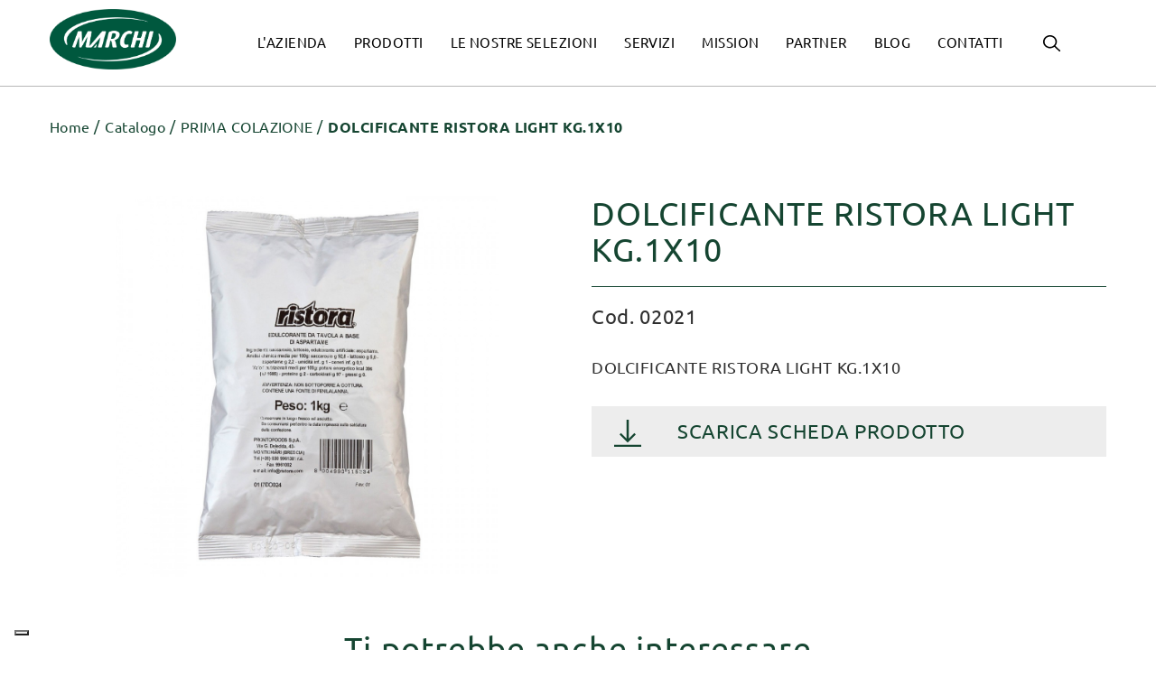

--- FILE ---
content_type: text/html; charset=utf-8
request_url: https://www.marchispa.it/dolcificanti/6073-dolcificante-ristora-light-kg1x10.html
body_size: 9941
content:
<!doctype html>
<html lang="it"  class="default" >

<head>
    
        

    <!-- Google Tag Manager -->
    <script>(function(w,d,s,l,i){w[l]=w[l]||[];w[l].push({'gtm.start':
                new Date().getTime(),event:'gtm.js'});var f=d.getElementsByTagName(s)[0],
            j=d.createElement(s),dl=l!='dataLayer'?'&l='+l:'';j.async=true;j.src=
            'https://www.googletagmanager.com/gtm.js?id='+i+dl;f.parentNode.insertBefore(j,f);
        })(window,document,'script','dataLayer','GTM-TVSSDRTK');</script>
    <!-- End Google Tag Manager -->



    <meta charset="utf-8">


    <meta http-equiv="x-ua-compatible" content="ie=edge">



    <link rel="canonical" href="https://www.marchispa.it/dolcificanti/6073-dolcificante-ristora-light-kg1x10.html">

    <title>DOLCIFICANTE RISTORA LIGHT       KG.1X10 - Marchi Spa</title>
    <meta name="description" content="Marchi Spa è leader nella fornitura all&#039;ingrosso di prodotti alimentari come dolcificante ristora light       kg.1x10. Scopri i nostri prodotti sul sito.">
    <meta name="keywords" content="">
                        
                            <link rel="alternate" href="https://www.marchispa.it/dolcificanti/6073-dolcificante-ristora-light-kg1x10.html" hreflang="it">
                    
    
        
        
    



    <meta name="viewport" content="width=device-width, initial-scale=1">



    <link rel="icon" type="image/vnd.microsoft.icon" href="/img/favicon.ico?1696512953">
    <link rel="shortcut icon" type="image/x-icon" href="/img/favicon.ico?1696512953">


    

<link rel="preload" href="/themes/fourwords/assets/fonts/Ubuntu-Regular.woff" as="font" type="font/woff" crossorigin>
<link rel="preload" href="/themes/fourwords/assets/fonts/Ubuntu-Bold.woff" as="font" type="font/woff" crossorigin>
<link rel="preload" href="/themes/leo_datran/assets/fonts/MaterialIcons-Regular.woff2" as="font" type="font/woff2" crossorigin>
<link rel="preload" href="/themes/leo_datran/assets/fonts/fontawesome-webfont.woff2?v=4.7.0" as="font" type="font/woff2" crossorigin>


      <link rel="stylesheet" href="https://www.marchispa.it/themes/fourwords/assets/cache/theme-5434c278.css" type="text/css" media="all">



    


    

  <script type="text/javascript">
        var LEO_COOKIE_THEME = "AP_MODULE_PANEL_CONFIG";
        var elementRecaptcha = "<div class=\"recaptcha-text-center\" style=\"text-align: center\"><div class=\"g-recaptcha\" style=\"display: inline-block !important\" data-sitekey=\"6LdlKqApAAAAAO1mO2x7CXqoT55MYhb1YVtt3WGW\" data-theme=\"light\" data-size=\"normal\" data-callback=\"callbackRecaptcha\"><\/div><\/div>";
        var isPsVersion17 = true;
        var isPsVersion8 = false;
        var prestashop = {"cart":{"products":[],"totals":{"total":{"type":"total","label":"Totale","amount":0,"value":"0,00\u00a0\u20ac"},"total_including_tax":{"type":"total","label":"Totale (IVA incl.)","amount":0,"value":"0,00\u00a0\u20ac"},"total_excluding_tax":{"type":"total","label":"Totale (IVA escl.)","amount":0,"value":"0,00\u00a0\u20ac"}},"subtotals":{"products":{"type":"products","label":"Totale parziale","amount":0,"value":"0,00\u00a0\u20ac"},"discounts":null,"shipping":{"type":"shipping","label":"Spedizione","amount":0,"value":"Gratis"},"tax":{"type":"tax","label":"Iva inclusa","amount":0,"value":"0,00\u00a0\u20ac"}},"products_count":0,"summary_string":"0 articoli","vouchers":{"allowed":0,"added":[]},"discounts":[],"minimalPurchase":0,"minimalPurchaseRequired":""},"currency":{"name":"Euro","iso_code":"EUR","iso_code_num":"978","sign":"\u20ac"},"customer":{"lastname":null,"firstname":null,"email":null,"birthday":null,"newsletter":null,"newsletter_date_add":null,"optin":null,"website":null,"company":null,"siret":null,"ape":null,"is_logged":false,"gender":{"type":null,"name":null},"addresses":[]},"language":{"name":"Italiano (Italian)","iso_code":"it","locale":"it-IT","language_code":"it","is_rtl":"0","date_format_lite":"d\/m\/Y","date_format_full":"d\/m\/Y H:i:s","id":1},"page":{"title":"","canonical":null,"meta":{"title":"DOLCIFICANTE RISTORA LIGHT       KG.1X10 - Marchi Spa","description":"Marchi Spa \u00e8 leader nella fornitura all'ingrosso di prodotti alimentari come dolcificante ristora light       kg.1x10. Scopri i nostri prodotti sul sito.","keywords":"","robots":"index"},"page_name":"product","body_classes":{"lang-it":true,"lang-rtl":false,"country-IT":true,"currency-EUR":true,"layout-full-width":true,"page-product":true,"tax-display-enabled":true,"product-id-6073":true,"product-DOLCIFICANTE RISTORA LIGHT       KG.1X10":true,"product-id-category-301":true,"product-id-manufacturer-0":true,"product-id-supplier-0":true,"product-available-for-order":true},"admin_notifications":[]},"shop":{"name":"Marchi Spa","logo":"\/img\/marchi-spa-logo-1666778134.jpg","stores_icon":"\/img\/logo_stores.png","favicon":"\/img\/favicon.ico"},"urls":{"base_url":"https:\/\/www.marchispa.it\/","current_url":"https:\/\/www.marchispa.it\/dolcificanti\/6073-dolcificante-ristora-light-kg1x10.html","shop_domain_url":"https:\/\/www.marchispa.it","img_ps_url":"https:\/\/www.marchispa.it\/img\/","img_cat_url":"https:\/\/www.marchispa.it\/img\/c\/","img_lang_url":"https:\/\/www.marchispa.it\/img\/l\/","img_prod_url":"https:\/\/www.marchispa.it\/img\/p\/","img_manu_url":"https:\/\/www.marchispa.it\/img\/m\/","img_sup_url":"https:\/\/www.marchispa.it\/img\/su\/","img_ship_url":"https:\/\/www.marchispa.it\/img\/s\/","img_store_url":"https:\/\/www.marchispa.it\/img\/st\/","img_col_url":"https:\/\/www.marchispa.it\/img\/co\/","img_url":"https:\/\/www.marchispa.it\/themes\/fourwords\/assets\/img\/","css_url":"https:\/\/www.marchispa.it\/themes\/fourwords\/assets\/css\/","js_url":"https:\/\/www.marchispa.it\/themes\/fourwords\/assets\/js\/","pic_url":"https:\/\/www.marchispa.it\/upload\/","pages":{"address":"https:\/\/www.marchispa.it\/indirizzo","addresses":"https:\/\/www.marchispa.it\/indirizzi","authentication":"https:\/\/www.marchispa.it\/login","cart":"https:\/\/www.marchispa.it\/carrello","category":"https:\/\/www.marchispa.it\/index.php?controller=category","cms":"https:\/\/www.marchispa.it\/index.php?controller=cms","contact":"https:\/\/www.marchispa.it\/contattaci","discount":"https:\/\/www.marchispa.it\/buoni-sconto","guest_tracking":"https:\/\/www.marchispa.it\/tracciatura-ospite","history":"https:\/\/www.marchispa.it\/cronologia-ordini","identity":"https:\/\/www.marchispa.it\/dati-personali","index":"https:\/\/www.marchispa.it\/","my_account":"https:\/\/www.marchispa.it\/account","order_confirmation":"https:\/\/www.marchispa.it\/conferma-ordine","order_detail":"https:\/\/www.marchispa.it\/index.php?controller=order-detail","order_follow":"https:\/\/www.marchispa.it\/segui-ordine","order":"https:\/\/www.marchispa.it\/ordine","order_return":"https:\/\/www.marchispa.it\/index.php?controller=order-return","order_slip":"https:\/\/www.marchispa.it\/buono-ordine","pagenotfound":"https:\/\/www.marchispa.it\/pagina-non-trovata","password":"https:\/\/www.marchispa.it\/recupero-password","pdf_invoice":"https:\/\/www.marchispa.it\/index.php?controller=pdf-invoice","pdf_order_return":"https:\/\/www.marchispa.it\/index.php?controller=pdf-order-return","pdf_order_slip":"https:\/\/www.marchispa.it\/index.php?controller=pdf-order-slip","prices_drop":"https:\/\/www.marchispa.it\/offerte","product":"https:\/\/www.marchispa.it\/index.php?controller=product","search":"https:\/\/www.marchispa.it\/ricerca","sitemap":"https:\/\/www.marchispa.it\/Mappa del sito","stores":"https:\/\/www.marchispa.it\/negozi","supplier":"https:\/\/www.marchispa.it\/fornitori","register":"https:\/\/www.marchispa.it\/login?create_account=1","order_login":"https:\/\/www.marchispa.it\/ordine?login=1"},"alternative_langs":{"it":"https:\/\/www.marchispa.it\/dolcificanti\/6073-dolcificante-ristora-light-kg1x10.html"},"theme_assets":"\/themes\/fourwords\/assets\/","actions":{"logout":"https:\/\/www.marchispa.it\/?mylogout="},"no_picture_image":{"bySize":{"small_default":{"url":"https:\/\/www.marchispa.it\/img\/p\/it-default-small_default.jpg","width":98,"height":98},"cart_default":{"url":"https:\/\/www.marchispa.it\/img\/p\/it-default-cart_default.jpg","width":125,"height":125},"medium_default":{"url":"https:\/\/www.marchispa.it\/img\/p\/it-default-medium_default.jpg","width":452,"height":452},"home_default":{"url":"https:\/\/www.marchispa.it\/img\/p\/it-default-home_default.jpg","width":500,"height":480},"large_default":{"url":"https:\/\/www.marchispa.it\/img\/p\/it-default-large_default.jpg","width":1350,"height":1000}},"small":{"url":"https:\/\/www.marchispa.it\/img\/p\/it-default-small_default.jpg","width":98,"height":98},"medium":{"url":"https:\/\/www.marchispa.it\/img\/p\/it-default-medium_default.jpg","width":452,"height":452},"large":{"url":"https:\/\/www.marchispa.it\/img\/p\/it-default-large_default.jpg","width":1350,"height":1000},"legend":""}},"configuration":{"display_taxes_label":true,"display_prices_tax_incl":true,"is_catalog":true,"show_prices":true,"opt_in":{"partner":false},"quantity_discount":{"type":"discount","label":"Sconto"},"voucher_enabled":0,"return_enabled":0},"field_required":[],"breadcrumb":{"links":[{"title":"Home","url":"https:\/\/www.marchispa.it\/"},{"title":"Catalogo","url":"https:\/\/www.marchispa.it\/6-catalogo"},{"title":"PRIMA COLAZIONE","url":"https:\/\/www.marchispa.it\/31-prima-colazione"},{"title":"DOLCIFICANTE RISTORA LIGHT       KG.1X10","url":"https:\/\/www.marchispa.it\/dolcificanti\/6073-dolcificante-ristora-light-kg1x10.html"}],"count":4},"link":{"protocol_link":"https:\/\/","protocol_content":"https:\/\/"},"time":1769307036,"static_token":"f3c30d831cac7d7a96f8a990fa9bca04","token":"d1733bf58f878c50c3b83d2008d542b0"};
        var recaptchaContactForm = "1";
        var recaptchaDataSiteKey = "6LdlKqApAAAAAO1mO2x7CXqoT55MYhb1YVtt3WGW";
        var recaptchaLoginForm = "0";
        var recaptchaRegistrationForm = "0";
        var recaptchaType = "1";
        var recaptchaVersion = "v2";
      </script>
<script type="text/javascript">
	var choosefile_text = "Scegli file";
	var turnoff_popup_text = "Do not show this popup again";

	var size_item_quickview = 92;
	var style_scroll_quickview = 'vertical';
	
	var size_item_page = 120;
	var style_scroll_page = 'horizontal';
	
	var size_item_quickview_attr = 92;	
	var style_scroll_quickview_attr = 'vertical';
	
	var size_item_popup = 158;
	var style_scroll_popup = 'vertical';
</script>


    <script type="text/javascript">
	
	var FancyboxI18nClose = "Vicino";
	var FancyboxI18nNext = "Il prossimo";
	var FancyboxI18nPrev = "Precedente";
	var current_link = "http://www.marchispa.it/";		
	var currentURL = window.location;
	currentURL = String(currentURL);
	currentURL = currentURL.replace("https://","").replace("http://","").replace("www.","").replace( /#\w*/, "" );
	current_link = current_link.replace("https://","").replace("http://","").replace("www.","");
	var text_warning_select_txt = "Seleziona una da rimuovere?";
	var text_confirm_remove_txt = "Sei sicuro di voler rimuovere le fila piè di pagina?";
	var close_bt_txt = "Vicino";
	var list_menu = [];
	var list_menu_tmp = {};
	var list_tab = [];
	var isHomeMenu = 0;
	
</script><!-- @file modules\appagebuilder\views\templates\hook\header -->

<script>
    /**
     * List functions will run when document.ready()
     */
    var ap_list_functions = [];
    /**
     * List functions will run when window.load()
     */
    var ap_list_functions_loaded = [];

    /**
     * List functions will run when document.ready() for theme
     */
    
    var products_list_functions = [];
</script>


<script type="text/javascript">
var _iub = _iub || [];
_iub.csConfiguration = {"askConsentAtCookiePolicyUpdate":true,"countryDetection":true,"enableFadp":true,"enableLgpd":true,"enableUspr":true,"floatingPreferencesButtonDisplay":"bottom-left","perPurposeConsent":true,"siteId":2443999,"whitelabel":false,"cookiePolicyId":85281877,"lang":"it","i18n":{"it":{"banner":{"title":"","dynamic":{"body":"<div id=\"iubenda-cs-title\">Informativa</div><div id=\"iubenda-cs-paragraph\"><p class=\"iub-p\">Noi e terze parti selezionate utilizziamo cookie o tecnologie simili per finalità tecniche e, con il tuo consenso, anche per altre finalità come specificato nella <a href=\"/privacy-policy/85281877/cookie-policy?an=no&s_ck=false&newmarkup=yes\" class=\"iubenda-cs-cookie-policy-lnk\">cookie policy</a>.</p><br />Per accettare tutti i cookie clicca sul tasto \"Accetta”, oppure è possibile scegliere quali cookie consentire cliccando su \"Scopri di più e personalizza\".</div>"}}}},"banner":{"acceptButtonCaptionColor":"white","acceptButtonColor":"#154531","acceptButtonDisplay":true,"backgroundColor":"white","closeButtonDisplay":false,"customizeButtonCaptionColor":"#4D4D4D","customizeButtonColor":"#DADADA","customizeButtonDisplay":true,"position":"float-bottom-center","rejectButtonCaptionColor":"white","rejectButtonColor":"#154531","rejectButtonDisplay":true,"textColor":"black"}};
</script>
<script type="text/javascript" src="//cs.iubenda.com/sync/2443999.js"></script>
<script type="text/javascript" src="//cdn.iubenda.com/cs/gpp/stub.js"></script>
<script type="text/javascript" src="//cdn.iubenda.com/cs/iubenda_cs.js" charset="UTF-8" async></script>
			<script type='text/javascript'>
				var iCallback = function(){};

				if('callback' in _iub.csConfiguration) {
					if('onConsentGiven' in _iub.csConfiguration.callback) iCallback = _iub.csConfiguration.callback.onConsentGiven;

					_iub.csConfiguration.callback.onConsentGiven = function() {
						iCallback();

						jQuery('noscript._no_script_iub').each(function (a, b) { var el = jQuery(b); el.after(el.html()); });
					};
				};
			</script>




    
    <meta property="og:type" content="product">
    <meta property="og:url" content="https://www.marchispa.it/dolcificanti/6073-dolcificante-ristora-light-kg1x10.html">
    <meta property="og:title" content="DOLCIFICANTE RISTORA LIGHT       KG.1X10 - Marchi Spa">
    <meta property="og:site_name" content="Marchi Spa">
    <meta property="og:description" content="Marchi Spa è leader nella fornitura all&#039;ingrosso di prodotti alimentari come dolcificante ristora light       kg.1x10. Scopri i nostri prodotti sul sito.">
    <meta property="og:image" content="https://www.marchispa.it/35745-large_default/dolcificante-ristora-light-kg1x10.jpg">
        
</head>

<body id="product" class="lang-it country-it currency-eur layout-full-width page-product tax-display-enabled product-id-6073 product-dolcificante-ristora-light-kg-1x10 product-id-category-301 product-id-manufacturer-0 product-id-supplier-0 product-available-for-order  keep-header">


    <!-- Google Tag Manager (noscript) -->
    <noscript><iframe src="https://www.googletagmanager.com/ns.html?id=GTM-TVSSDRTK"
                      height="0" width="0" style="display:none;visibility:hidden"></iframe></noscript>
    <!-- End Google Tag Manager (noscript) -->



    


<main id="page">
    
            
    <header id="header">
        <div class="header-container">
            
                
  <div class="header-banner">
          <div class="container">
              <div class="inner"></div>
          </div>
        </div>



  <nav class="header-nav">
    <div class="topnav">
            <div class="container">
              <div class="inner"></div>
            </div>
          </div>
    <div class="bottomnav">
              <div class="container">
              <div class="inner"></div>
              </div>
          </div>
  </nav>



  <div class="header-top">
              <div class="container">
              <div class="inner"><!-- @file modules\appagebuilder\views\templates\hook\ApRow -->
    <div        class="row position-relative ApRow  has-bg bg-boxed"
                            style="background: no-repeat;"        data-bg_data=" no-repeat"        >
                                            <!-- @file modules\appagebuilder\views\templates\hook\ApColumn -->
<div    class="col-xl-2 col-lg-12 col-md-12 col-sm-12 col-xs-12 col-sp-12  ApColumn "
	    >
                    <!-- @file modules\appagebuilder\views\templates\hook\ApGenCode -->

	<div class="header_logo"><a href="https://www.marchispa.it/">            <img class="logo img-fluid" src="/themes/fourwords/assets/img/logo_marchi_2023.png" alt="Marchi Spa logo">          </a></div>

    </div><!-- @file modules\appagebuilder\views\templates\hook\ApColumn -->
<div    class="col-xl-9 col-lg-11 col-md-11 col-sm-11 col-xs-10 col-sp-10 menu-col ApColumn "
	    >
                    <!-- @file modules\appagebuilder\views\templates\hook\ApSlideShow -->
<div id="memgamenu-form_9835895733474062" class="ApMegamenu">
			
            <nav data-megamenu-id="9835895733474062" class="leo-megamenu cavas_menu navbar navbar-default enable-canvas " role="navigation">
            <!-- Brand and toggle get grouped for better mobile display -->
            <div class="navbar-header">
                <button type="button" class="navbar-toggler hidden-xl-up" data-toggle="collapse" data-target=".megamenu-off-canvas-9835895733474062">
                    <span class="sr-only">navigazione Toggle</span>
                    &#9776;
                    <!--
                    <span class="icon-bar"></span>
                    <span class="icon-bar"></span>
                    <span class="icon-bar"></span>
                    -->
                </button>
            </div>
            <!-- Collect the nav links, forms, and other content for toggling -->
                        <div class="leo-top-menu collapse navbar-toggleable-md megamenu-off-canvas megamenu-off-canvas-9835895733474062"><ul class="nav navbar-nav megamenu horizontal">    <li data-menu-type="cms" class="nav-item  " >
        <a class="nav-link has-category" href="https://www.marchispa.it/content/4-l-azienda" target="_self">
                            
                            <span class="menu-title">L&#039;azienda</span>
                                                        </a>
    </li>
    <li data-menu-type="category" class="nav-item  " >
        <a class="nav-link has-category" href="https://www.marchispa.it/6-catalogo" target="_self">
                            
                            <span class="menu-title">Prodotti</span>
                                                        </a>
    </li>
    <li data-menu-type="cms" class="nav-item  " >
        <a class="nav-link has-category" href="https://www.marchispa.it/content/13-le-nostre-selezioni" target="_self">
                            
                            <span class="menu-title">Le nostre selezioni</span>
                                                        </a>
    </li>
    <li data-menu-type="cms" class="nav-item  " >
        <a class="nav-link has-category" href="https://www.marchispa.it/content/10-servizi" target="_self">
                            
                            <span class="menu-title">Servizi</span>
                                                        </a>
    </li>
    <li data-menu-type="cms" class="nav-item  " >
        <a class="nav-link has-category" href="https://www.marchispa.it/content/11-mission" target="_self">
                            
                            <span class="menu-title">Mission</span>
                                                        </a>
    </li>
    <li data-menu-type="cms" class="nav-item  " >
        <a class="nav-link has-category" href="https://www.marchispa.it/content/12-partner" target="_self">
                            
                            <span class="menu-title">Partner</span>
                                                        </a>
    </li>
    <li data-menu-type="url" class="nav-item  " >
        <a class="nav-link has-category" href="https://www.marchispa.it/blog.html" target="_self">
                            
                            <span class="menu-title">Blog</span>
                                                        </a>
    </li>
    <li data-menu-type="controller" class="nav-item  " >
        <a class="nav-link has-category" href="https://www.marchispa.it/contattaci" target="_self">
                            
                            <span class="menu-title">Contatti</span>
                                                        </a>
    </li>
</ul></div>
        </nav>
        <script type="text/javascript">
            // <![CDATA[
            // var type="horizontal";
            // checkActiveLink();
            // checkTarget();
            list_menu_tmp.id = '9835895733474062';
            list_menu_tmp.type = 'horizontal';
            // ]]>
            
                        
            // offCanvas();
            // var show_cavas = 1;
            // console.log('testaaa');
            // console.log(show_cavas);
            list_menu_tmp.show_cavas =1;

            
                        
            list_menu_tmp.list_tab = list_tab;
            list_menu.push(list_menu_tmp);
            list_menu_tmp = {};
            list_tab = {};
            
        </script>
    
	</div>

    </div><!-- @file modules\appagebuilder\views\templates\hook\ApColumn -->
<div    class="col-xl-1 col-lg-1 col-md-1 col-sm-1 col-xs-2 col-sp-2 header-top-right ApColumn "
	    >
                    <!-- @file modules\appagebuilder\views\templates\hook\ApModule -->
<!-- Block search module TOP -->
<div id="search_widget" class="search-widget js-dropdown popup-over" data-search-controller-url="//www.marchispa.it/ricerca">
    <a href="javascript:void(0)" data-toggle="dropdown" class="float-xs-right popup-title" rel="nofollow">
        <img src="/themes/fourwords/assets/img/search.svg" alt="Ricerca"/>
    </a>
    <form method="get" action="//www.marchispa.it/ricerca" class="dropdown-menu" id="search_form">
        <input type="hidden" name="controller" value="search">
        <input type="text" name="s" value="" placeholder="Cerca qui...">
        <button type="submit">
            <!-- <i class="icon-magnifier search"></i> -->
            <span>Ricerca</span>
        </button>
    </form>
</div>
<!-- /Block search module TOP -->

    </div>            </div>
    </div>
                  </div>
          </div>
  
            
        </div>
    </header>
    
        
<aside id="notifications">
  <div class="container">
    
    
    
      </div>
</aside>
    
    <section id="wrapper">
        
                        <div class="container">
                                        
                    <div class="row">
    <div class="col-xl-12 col-lg-12 col-md-12 col-sm-12 col-xs-12 col-sp-12">
        <nav data-depth="4" class="breadcrumb hidden-sm-down">
            <ol itemscope itemtype="http://schema.org/BreadcrumbList">
                
                                            
                            <li itemprop="itemListElement" itemscope itemtype="http://schema.org/ListItem">
                                <a itemprop="item" href="https://www.marchispa.it/">
                                    <span itemprop="name">Home</span>
                                </a>
                                <meta itemprop="position" content="1">
                            </li>
                        
                                            
                            <li itemprop="itemListElement" itemscope itemtype="http://schema.org/ListItem">
                                <a itemprop="item" href="https://www.marchispa.it/6-catalogo">
                                    <span itemprop="name">Catalogo</span>
                                </a>
                                <meta itemprop="position" content="2">
                            </li>
                        
                                            
                            <li itemprop="itemListElement" itemscope itemtype="http://schema.org/ListItem">
                                <a itemprop="item" href="https://www.marchispa.it/31-prima-colazione">
                                    <span itemprop="name">PRIMA COLAZIONE</span>
                                </a>
                                <meta itemprop="position" content="3">
                            </li>
                        
                                            
                            <li itemprop="itemListElement" itemscope itemtype="http://schema.org/ListItem">
                                <a itemprop="item" href="https://www.marchispa.it/dolcificanti/6073-dolcificante-ristora-light-kg1x10.html">
                                    <span itemprop="name">DOLCIFICANTE RISTORA LIGHT       KG.1X10</span>
                                </a>
                                <meta itemprop="position" content="4">
                            </li>
                        
                                    
            </ol>
        </nav>
    </div>
    <div class="col-xl-12 col-lg-12 col-md-12 col-sm-12 col-xs-12 col-sp-12">
            </div>
</div>                
                        <div class="row">
                

                
  <div id="content-wrapper" class="col-lg-12 col-xs-12">
    
    

            
<section id="main" class="product-detail sample_product_1 product-image-thumbs product-thumbs-bottom" itemscope itemtype="https://schema.org/Product">
  <meta itemprop="url" content="https://www.marchispa.it/dolcificanti/6073-dolcificante-ristora-light-kg1x10.html"><div class="row"><div class="first-column col-xl-6 col-lg-6 col-md-6 col-sm-12 col-xs-12 col-sp-12">

  <section class="page-content" id="content" data-templateview="bottom" data-numberimage="5" data-numberimage1200="5" data-numberimage992="4" data-numberimage768="3" data-numberimage576="3" data-numberimage480="2" data-numberimage360="2" data-templatemodal="0" data-templatezoomtype="in" data-zoomposition="right" data-zoomwindowwidth="400" data-zoomwindowheight="400">
    
      <div class="images-container">
        

          
            <div class="product-cover">
              <div class="cover-content">
                                      <img id="zoom_product" data-type-zoom="" class="js-qv-product-cover img-fluid" src="https://www.marchispa.it/35745-large_default/dolcificante-ristora-light-kg1x10.jpg" alt="DOLCIFICANTE RISTORA LIGHT       KG.1X10" title="DOLCIFICANTE RISTORA LIGHT       KG.1X10" itemprop="image">
                             </div>  
              <div class="layer hidden-sm-down" data-toggle="modal" data-target="#product-modal">
                <i class="material-icons zoom-in">&#xE8FF;</i>
              </div>
            </div>
          

          
                         
                      

        
        
      </div>
    
  </section>



  <div class="modal fade js-product-images-modal leo-product-modal" id="product-modal" data-thumbnails=".product-images-6073">
  <div class="modal-dialog" role="document">
    <div class="modal-content">
      <div class="modal-body">
                <figure>
          <img class="js-modal-product-cover product-cover-modal" width="1350" src="https://www.marchispa.it/35745-large_default/dolcificante-ristora-light-kg1x10.jpg" alt="DOLCIFICANTE RISTORA LIGHT       KG.1X10" title="DOLCIFICANTE RISTORA LIGHT       KG.1X10" itemprop="image">
          <figcaption class="image-caption">
            
              <div id="product-description-short" itemprop="description">DOLCIFICANTE RISTORA LIGHT       KG.1X10</div>
            
          </figcaption>
        </figure>
        <aside id="thumbnails" class="thumbnails text-sm-center">
          
            <div class="product-images product-images-6073">
                              <div class="thumb-container">
                  <img data-image-large-src="https://www.marchispa.it/35745-large_default/dolcificante-ristora-light-kg1x10.jpg" class="thumb img-fluid js-modal-thumb selected " src="https://www.marchispa.it/35745-medium_default/dolcificante-ristora-light-kg1x10.jpg" alt="DOLCIFICANTE RISTORA LIGHT       KG.1X10" title="DOLCIFICANTE RISTORA LIGHT       KG.1X10" width="452" itemprop="image">
                </div>
               
            </div>
            
        </aside>
      </div>
    </div><!-- /.modal-content -->
  </div><!-- /.modal-dialog -->
</div><!-- /.modal -->
                            </div><div class="second-column col-xl-6 col-lg-6 col-md-6 col-sm-12 col-xs-12 col-sp-12">

	
		<h1 class="h1 product-detail-name" itemprop="name">DOLCIFICANTE RISTORA LIGHT       KG.1X10</h1>
	
<p class="product-reference">
    Cod. 02021
</p>

  <div id="product-description-short-6073" class="description-short" itemprop="description">DOLCIFICANTE RISTORA LIGHT       KG.1X10</div>
             <div class="attachment">
	     <a href="https://www.marchispa.it/immagini/documents/44c435e72d9a1b2c1ba9155d00fcec29e518a3b5.pdf" target="_blank">
Scarica scheda prodotto</a>
	  </div>
                                </div><div class="col-form_id-form_4666379129988496 col-md-12 col-lg-12 col-xl-12 col-sm-12 col-xs-12 col-sp-12">

  

	<section class="category-products block clearfix">
  <h2 class="products-section-title">
    Ti potrebbe anche interessare
  </h2>
  <p class="sub-title">
          8 altri prodotti della stessa categoria:
      </p>
  <div class="block_content">
    <div class="products">
      <div class="owl-row">
        <div id="category-products" class="owl-carousel owl-theme owl-loading">
                      <div class="item first">
              
                                                    <article class="product-miniature js-product-miniature" data-id-product="5827" data-id-product-attribute="0" itemscope itemtype="http://schema.org/Product">
  <div class="thumbnail-container">
    <div class="product-image"><div class="plus-hover">
    <a href="https://www.marchispa.it/dolcificanti/5827-dolcificante-dietor-compresse-nr300x20.html">
        <img src="/themes/fourwords/assets/img/plus.svg" alt="View"/>
    </a>
</div>
<!-- @file modules\appagebuilder\views\templates\front\products\file_tpl -->

	<a href="https://www.marchispa.it/dolcificanti/5827-dolcificante-dietor-compresse-nr300x20.html" class="thumbnail product-thumbnail">
		<img
				class="img-fluid"
				src = "https://www.marchispa.it/35544-home_default/dolcificante-dietor-compresse-nr300x20.jpg"
				alt = "DOLCIFICANTE DIETOR COMPRESSE  NR.300X20"
				data-full-size-image-url = "https://www.marchispa.it/35544-large_default/dolcificante-dietor-compresse-nr300x20.jpg"
		>
			</a>


</div>
    <div class="product-meta"><p class="product-list-reference">
    Cod. 02028
</p>
<!-- @file modules\appagebuilder\views\templates\front\products\file_tpl -->

  <h3 class="h3 product-title" itemprop="name"><a href="https://www.marchispa.it/dolcificanti/5827-dolcificante-dietor-compresse-nr300x20.html">DOLCIFICANTE DIETOR COMPRESSE  NR.300X20</a></h3>

</div>
  </div>
</article>

                              
            </div>
                      <div class="item">
              
                                                    <article class="product-miniature js-product-miniature" data-id-product="5948" data-id-product-attribute="0" itemscope itemtype="http://schema.org/Product">
  <div class="thumbnail-container">
    <div class="product-image"><div class="plus-hover">
    <a href="https://www.marchispa.it/dolcificanti/5948-dolcificante-fruttosio-gr500x12.html">
        <img src="/themes/fourwords/assets/img/plus.svg" alt="View"/>
    </a>
</div>
<!-- @file modules\appagebuilder\views\templates\front\products\file_tpl -->

	<a href="https://www.marchispa.it/dolcificanti/5948-dolcificante-fruttosio-gr500x12.html" class="thumbnail product-thumbnail">
		<img
				class="img-fluid"
				src = "https://www.marchispa.it/39647-home_default/dolcificante-fruttosio-gr500x12.jpg"
				alt = "DOLCIFICANTE FRUTTOSIO         GR.500X12"
				data-full-size-image-url = "https://www.marchispa.it/39647-large_default/dolcificante-fruttosio-gr500x12.jpg"
		>
			</a>


</div>
    <div class="product-meta"><p class="product-list-reference">
    Cod. 01194
</p>
<!-- @file modules\appagebuilder\views\templates\front\products\file_tpl -->

  <h3 class="h3 product-title" itemprop="name"><a href="https://www.marchispa.it/dolcificanti/5948-dolcificante-fruttosio-gr500x12.html">DOLCIFICANTE FRUTTOSIO         GR.500X12</a></h3>

</div>
  </div>
</article>

                              
            </div>
                      <div class="item">
              
                                                    <article class="product-miniature js-product-miniature" data-id-product="6006" data-id-product-attribute="0" itemscope itemtype="http://schema.org/Product">
  <div class="thumbnail-container">
    <div class="product-image"><div class="plus-hover">
    <a href="https://www.marchispa.it/dolcificanti/6006-dolcificante-ristora-light-bs150x16.html">
        <img src="/themes/fourwords/assets/img/plus.svg" alt="View"/>
    </a>
</div>
<!-- @file modules\appagebuilder\views\templates\front\products\file_tpl -->

	<a href="https://www.marchispa.it/dolcificanti/6006-dolcificante-ristora-light-bs150x16.html" class="thumbnail product-thumbnail">
		<img
				class="img-fluid"
				src = "https://www.marchispa.it/35687-home_default/dolcificante-ristora-light-bs150x16.jpg"
				alt = "DOLCIFICANTE RISTORA LIGHT     BS.150X16"
				data-full-size-image-url = "https://www.marchispa.it/35687-large_default/dolcificante-ristora-light-bs150x16.jpg"
		>
			</a>


</div>
    <div class="product-meta"><p class="product-list-reference">
    Cod. 02030
</p>
<!-- @file modules\appagebuilder\views\templates\front\products\file_tpl -->

  <h3 class="h3 product-title" itemprop="name"><a href="https://www.marchispa.it/dolcificanti/6006-dolcificante-ristora-light-bs150x16.html">DOLCIFICANTE RISTORA LIGHT     BS.150X16</a></h3>

</div>
  </div>
</article>

                              
            </div>
                      <div class="item">
              
                                                    <article class="product-miniature js-product-miniature" data-id-product="7481" data-id-product-attribute="0" itemscope itemtype="http://schema.org/Product">
  <div class="thumbnail-container">
    <div class="product-image"><div class="plus-hover">
    <a href="https://www.marchispa.it/dolcificanti/7481-dolcificante-dietor-bustine-nr300x8.html">
        <img src="/themes/fourwords/assets/img/plus.svg" alt="View"/>
    </a>
</div>
<!-- @file modules\appagebuilder\views\templates\front\products\file_tpl -->

	<a href="https://www.marchispa.it/dolcificanti/7481-dolcificante-dietor-bustine-nr300x8.html" class="thumbnail product-thumbnail">
		<img
				class="img-fluid"
				src = "https://www.marchispa.it/36848-home_default/dolcificante-dietor-bustine-nr300x8.jpg"
				alt = "DOLCIFICANTE DIETOR BUSTINE     NR.300X8"
				data-full-size-image-url = "https://www.marchispa.it/36848-large_default/dolcificante-dietor-bustine-nr300x8.jpg"
		>
			</a>


</div>
    <div class="product-meta"><p class="product-list-reference">
    Cod. 02170
</p>
<!-- @file modules\appagebuilder\views\templates\front\products\file_tpl -->

  <h3 class="h3 product-title" itemprop="name"><a href="https://www.marchispa.it/dolcificanti/7481-dolcificante-dietor-bustine-nr300x8.html">DOLCIFICANTE DIETOR BUSTINE     NR.300X8</a></h3>

</div>
  </div>
</article>

                              
            </div>
                      <div class="item">
              
                                                    <article class="product-miniature js-product-miniature" data-id-product="13348" data-id-product-attribute="0" itemscope itemtype="http://schema.org/Product">
  <div class="thumbnail-container">
    <div class="product-image"><div class="plus-hover">
    <a href="https://www.marchispa.it/dolcificanti/13348-dolcificante-stevia-lattina-gr250x12.html">
        <img src="/themes/fourwords/assets/img/plus.svg" alt="View"/>
    </a>
</div>
<!-- @file modules\appagebuilder\views\templates\front\products\file_tpl -->

	<a href="https://www.marchispa.it/dolcificanti/13348-dolcificante-stevia-lattina-gr250x12.html" class="thumbnail product-thumbnail leo-noimage">
		<img src="https://www.marchispa.it/img/p/it-default-home_default.jpg" class="img-fluid" alt="DOLCIFICANTE STEVIA LATTINA    GR.250X12">
	</a>


</div>
    <div class="product-meta"><p class="product-list-reference">
    Cod. 14192
</p>
<!-- @file modules\appagebuilder\views\templates\front\products\file_tpl -->

  <h3 class="h3 product-title" itemprop="name"><a href="https://www.marchispa.it/dolcificanti/13348-dolcificante-stevia-lattina-gr250x12.html">DOLCIFICANTE STEVIA LATTINA    GR.250X12</a></h3>

</div>
  </div>
</article>

                              
            </div>
                      <div class="item">
              
                                                    <article class="product-miniature js-product-miniature" data-id-product="7505" data-id-product-attribute="0" itemscope itemtype="http://schema.org/Product">
  <div class="thumbnail-container">
    <div class="product-image"><div class="plus-hover">
    <a href="https://www.marchispa.it/dolcificanti/7505-dolcificante-stevia-bustine-n150x16.html">
        <img src="/themes/fourwords/assets/img/plus.svg" alt="View"/>
    </a>
</div>
<!-- @file modules\appagebuilder\views\templates\front\products\file_tpl -->

	<a href="https://www.marchispa.it/dolcificanti/7505-dolcificante-stevia-bustine-n150x16.html" class="thumbnail product-thumbnail">
		<img
				class="img-fluid"
				src = "https://www.marchispa.it/36870-home_default/dolcificante-stevia-bustine-n150x16.jpg"
				alt = "DOLCIFICANTE STEVIA BUSTINE     N.150X16"
				data-full-size-image-url = "https://www.marchispa.it/36870-large_default/dolcificante-stevia-bustine-n150x16.jpg"
		>
			</a>


</div>
    <div class="product-meta"><p class="product-list-reference">
    Cod. 01872
</p>
<!-- @file modules\appagebuilder\views\templates\front\products\file_tpl -->

  <h3 class="h3 product-title" itemprop="name"><a href="https://www.marchispa.it/dolcificanti/7505-dolcificante-stevia-bustine-n150x16.html">DOLCIFICANTE STEVIA BUSTINE     N.150X16</a></h3>

</div>
  </div>
</article>

                              
            </div>
                      <div class="item">
              
                                                    <article class="product-miniature js-product-miniature" data-id-product="10480" data-id-product-attribute="0" itemscope itemtype="http://schema.org/Product">
  <div class="thumbnail-container">
    <div class="product-image"><div class="plus-hover">
    <a href="https://www.marchispa.it/dolcificanti/10480-glucosio-destrosio-polvere-kg1.html">
        <img src="/themes/fourwords/assets/img/plus.svg" alt="View"/>
    </a>
</div>
<!-- @file modules\appagebuilder\views\templates\front\products\file_tpl -->

	<a href="https://www.marchispa.it/dolcificanti/10480-glucosio-destrosio-polvere-kg1.html" class="thumbnail product-thumbnail">
		<img
				class="img-fluid"
				src = "https://www.marchispa.it/162557-home_default/glucosio-destrosio-polvere-kg1.jpg"
				alt = "GLUCOSIO/DESTROSIO POLVERE          KG.1"
				data-full-size-image-url = "https://www.marchispa.it/162557-large_default/glucosio-destrosio-polvere-kg1.jpg"
		>
			</a>


</div>
    <div class="product-meta"><p class="product-list-reference">
    Cod. 20363
</p>
<!-- @file modules\appagebuilder\views\templates\front\products\file_tpl -->

  <h3 class="h3 product-title" itemprop="name"><a href="https://www.marchispa.it/dolcificanti/10480-glucosio-destrosio-polvere-kg1.html">GLUCOSIO/DESTROSIO POLVERE          KG.1</a></h3>

</div>
  </div>
</article>

                              
            </div>
                      <div class="item">
              
                                                    <article class="product-miniature js-product-miniature" data-id-product="5914" data-id-product-attribute="0" itemscope itemtype="http://schema.org/Product">
  <div class="thumbnail-container">
    <div class="product-image"><div class="plus-hover">
    <a href="https://www.marchispa.it/dolcificanti/5914-dolcificante-dietor-gr200-n24.html">
        <img src="/themes/fourwords/assets/img/plus.svg" alt="View"/>
    </a>
</div>
<!-- @file modules\appagebuilder\views\templates\front\products\file_tpl -->

	<a href="https://www.marchispa.it/dolcificanti/5914-dolcificante-dietor-gr200-n24.html" class="thumbnail product-thumbnail">
		<img
				class="img-fluid"
				src = "https://www.marchispa.it/35613-home_default/dolcificante-dietor-gr200-n24.jpg"
				alt = "DOLCIFICANTE DIETOR          GR.200 N.24"
				data-full-size-image-url = "https://www.marchispa.it/35613-large_default/dolcificante-dietor-gr200-n24.jpg"
		>
			</a>


</div>
    <div class="product-meta"><p class="product-list-reference">
    Cod. 00955
</p>
<!-- @file modules\appagebuilder\views\templates\front\products\file_tpl -->

  <h3 class="h3 product-title" itemprop="name"><a href="https://www.marchispa.it/dolcificanti/5914-dolcificante-dietor-gr200-n24.html">DOLCIFICANTE DIETOR            GR.200X24</a></h3>

</div>
  </div>
</article>

                              
            </div>
                  </div>
      </div>
    </div>
  </div>
</section>
<script type="text/javascript">

  products_list_functions.push(
    function(){
      if($('#category-products').parents('.tab-pane').length)
      {   
          if(!$('#category-products').parents('.tab-pane').hasClass('active'))
          {
              var width_owl_active_tab = $('#category-products').parents('.tab-pane').siblings('.active').find('.owl-carousel').width();    
              $('#category-products').width(width_owl_active_tab);
          }
      }
      $('#category-products').owlCarousel({
                  direction:'ltr',
                items : 4,
        itemsCustom : false,
        itemsDesktop : [1200, 4],
        itemsDesktopSmall : [992, 3],
        itemsTablet : [768, 2],
        itemsTabletSmall : false,
        itemsMobile : [480, 1],
        singleItem : false,         // true : show only 1 item
        itemsScaleUp : false,
        slideSpeed : 200,  //  change speed when drag and drop a item
        paginationSpeed :800, // change speed when go next page

        autoPlay : false,   // time to show each item
        stopOnHover : false,
        navigation : true,
        navigationText : ["&lsaquo;", "&rsaquo;"],

        scrollPerPage :true,
        responsive :true,
        
        pagination : false,
        paginationNumbers : false,
        
        addClassActive : true,
        
        mouseDrag : true,
        touchDrag : true,

        addClassActive :    true,
        afterInit: OwlLoaded,
        afterAction : SetOwlCarouselFirstLast,

      });
    }
  ); 
  function OwlLoaded(el){
    el.removeClass('owl-loading').addClass('owl-loaded').parents('.owl-row').addClass('hide-loading');
    if ($(el).parents('.tab-pane').length && !$(el).parents('.tab-pane').hasClass('active'))
        el.width('100%');
  };
</script>

                            </div></div>

	  <footer class="page-footer">
	    
	    	<!-- Footer content -->
	    
	  </footer>
	
</section>


    
    
  </div>


                
            </div>
                    </div>
                
    </section>

    <footer id="footer" class="footer-container">
        
            
  <div class="footer-top">
          <div class="container">
          <div class="inner"><!-- @file modules\appagebuilder\views\templates\hook\ApRow -->
    <div id="form_8493610335463005"        class="row ApRow  has-bg bg-fullwidth"
                            style=""        data-bg_data=" #154531 no-repeat"        >
                                            <!-- @file modules\appagebuilder\views\templates\hook\ApColumn -->
<div    class="col-xl-12 col-lg-12 col-md-12 col-sm-12 col-xs-12 col-sp-12  ApColumn "
	    >
                    <!-- @file modules\appagebuilder\views\templates\hook\ApImage -->
<div id="image-form_13017126129467872" class="block footer-logo ApImage">
	
                            <img src="/themes/fourwords/assets/img/modules/appagebuilder/images/MARCHI_Logo-CMYK-inverso-01.png" class="img-fluid "
                                    title=""
            alt=""
	    style=" width:170px; 
			height:auto" />

            	        </div>

    </div>            </div>
    </div>
          </div>
      </div>


  <div class="footer-center">
          <div class="container">
          <div class="inner"><!-- @file modules\appagebuilder\views\templates\hook\ApRow -->
    <div        class="row ApRow  "
                            style=""                >
                                            <!-- @file modules\appagebuilder\views\templates\hook\ApColumn -->
<div    class="col-xl-3 col-lg-3 col-md-3 col-sm-12 col-xs-12 col-sp-12 title-sm-down ApColumn "
	    >
                    <!-- @file modules\appagebuilder\views\templates\hook\ApBlockLink -->
            <div class="block ApLink footer-links ApBlockLink">
                        
                            <ul>
                                                            <li><a href="https://www.marchispa.it/content/20-cataloghi-aziendali" target="_self">Cataloghi aziendali</a></li>
                                                                                <li><a href="https://www.marchispa.it/content/7-privacy-policy" target="_self">Privacy</a></li>
                                                    </ul>
                    </div>
    
    </div><!-- @file modules\appagebuilder\views\templates\hook\ApColumn -->
<div    class="col-xl-3 col-lg-3 col-md-3 col-sm-12 col-xs-12 col-sp-12 title-sm-down ApColumn "
	    >
                    <!-- @file modules\appagebuilder\views\templates\hook\ApBlockLink -->
            <div class="block ApLink footer-links ApBlockLink">
                        
                            <ul>
                                                            <li><a href="/content/10-servizi" target="_self">Cooking room</a></li>
                                                                                <li><a href="https://www.marchispa.it/content/19-cookie-policy" target="_self">Cookie policy</a></li>
                                                    </ul>
                    </div>
    
    </div><!-- @file modules\appagebuilder\views\templates\hook\ApColumn -->
<div    class="col-xl-3 col-lg-3 col-md-3 col-sm-12 col-xs-12 col-sp-12 title-sm-down ApColumn "
	    >
                    <!-- @file modules\appagebuilder\views\templates\hook\ApBlockLink -->
            <div class="block ApLink footer-links ApBlockLink">
                        
                            <ul>
                                                            <li><a href="/blog.html" target="_self">Blog</a></li>
                                                                                <li><a href="https://www.marchispa.it/content/17-informativa-clientiprospect" target="_self">Informativa clienti/prospect</a></li>
                                                    </ul>
                    </div>
    
    </div><!-- @file modules\appagebuilder\views\templates\hook\ApColumn -->
<div    class="col-xl-3 col-lg-3 col-md-3 col-sm-12 col-xs-12 col-sp-12 title-sm-down ApColumn "
	    >
                    <!-- @file modules\appagebuilder\views\templates\hook\ApBlockLink -->
            <div class="block ApLink footer-links ApBlockLink">
                        
                            <ul>
                                                            <li><a href="/blog/news-dal-settore-c22.html" target="_self">Press</a></li>
                                                                                <li><a href="https://www.marchispa.it/content/18-informativa-fornitori" target="_self">Informativa fornitori</a></li>
                                                    </ul>
                    </div>
    
    </div>            </div>
    <!-- @file modules\appagebuilder\views\templates\hook\ApRow -->
    <div        class="row ApRow  "
                            style=""                >
                                            <!-- @file modules\appagebuilder\views\templates\hook\ApColumn -->
<div    class="col-xl-12 col-lg-12 col-md-12 col-sm-12 col-xs-12 col-sp-12  ApColumn "
	    >
                    <!-- @file modules\appagebuilder\views\templates\hook\ApGeneral -->
<div     class="block footer-contacts ApHtml">
	                    <div class="block_content"><p><b>Marchi SPA</b> - Via Monte Tomba, 5 36060 Romano d'Ezzelino VI - Tel: 0424 8188</p></div>
    	</div>
    </div>            </div>
    </div>
          </div>
      </div>


  <div class="footer-bottom">
          <div class="container">
          <div class="inner"><!-- @file modules\appagebuilder\views\templates\hook\ApRow -->
    <div        class="row ApRow  "
                            style=""                >
                                            <!-- @file modules\appagebuilder\views\templates\hook\ApColumn -->
<div    class="col-xl-8 col-lg-8 col-md-8 col-sm-12 col-xs-12 col-sp-12 copy_right ApColumn "
	    >
                    <!-- @file modules\appagebuilder\views\templates\hook\ApGeneral -->
<div     class="block ApHtml">
	                    <div class="block_content"><div class="text-coppy-right text-md-left">© 2025 Marchi Spa - Tutti i diritti riservati. P.Iva 01278980246</div></div>
    	</div>
    </div><!-- @file modules\appagebuilder\views\templates\hook\ApColumn -->
<div    class="col-xl-4 col-lg-4 col-md-4 col-sm-12 col-xs-12 col-sp-12 payment ApColumn "
	    >
                    <!-- @file modules\appagebuilder\views\templates\hook\ApGeneral -->
<div     class="block credits text-xl-right text-lg-right text-md-right text-sm-right text-xs-center text-sp-center ApHtml">
	                    <div class="block_content"><div><a href="https://www.sanmarcoinformatica.com/4words/" target="_blank">Credits</a></div></div>
    	</div>
    </div>            </div>
    </div>
          </div>
      </div>
        
    </footer>
                <div id="back-top"><a href="#" class="fa fa-angle-double-up">Back to top</a></div>
    
</main>


      <script type="text/javascript" src="https://www.marchispa.it/themes/fourwords/assets/cache/bottom-124eb077.js" ></script>
  <script type="text/javascript" src="https://www.google.com/recaptcha/api.js?hl=it" ></script>


<script type="text/javascript">
	var choosefile_text = "Scegli file";
	var turnoff_popup_text = "Do not show this popup again";

	var size_item_quickview = 92;
	var style_scroll_quickview = 'vertical';
	
	var size_item_page = 120;
	var style_scroll_page = 'horizontal';
	
	var size_item_quickview_attr = 92;	
	var style_scroll_quickview_attr = 'vertical';
	
	var size_item_popup = 158;
	var style_scroll_popup = 'vertical';
</script>


    

</body>

</html>

--- FILE ---
content_type: image/svg+xml
request_url: https://www.marchispa.it/themes/fourwords/assets/img/plus.svg
body_size: 105
content:
<svg xmlns="http://www.w3.org/2000/svg" width="35" height="35.517" viewBox="0 0 35 35.517"><defs><style>.a{fill:none;stroke:#154531;stroke-linecap:round;stroke-width:3px;}</style></defs><g transform="translate(-1651.759 -1559)"><line class="a" y2="32.517" transform="translate(1668.988 1560.5)"/><line class="a" x1="32" transform="translate(1653.259 1577.259)"/></g></svg>